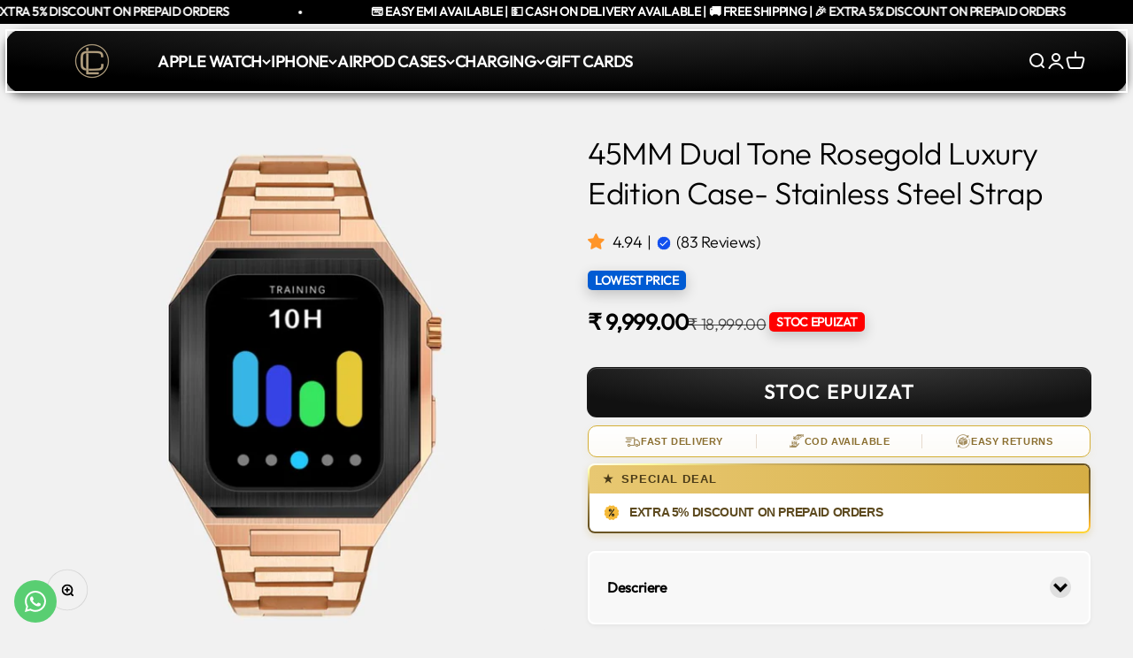

--- FILE ---
content_type: text/css
request_url: https://lavishconcept.com/cdn/shop/t/75/assets/custom.css?v=78531753292697888431746178620
body_size: -460
content:
.shopify-product-form .buy-buttons button{font-size:22px;text-transform:uppercase}product-list product-card{border:1px solid var(--product_card_border_color);overflow:hidden;border-radius:var(--product_card_radius)!important}product-list product-card .jm-badge{font-size:var(--product_card_title_review_desktop)}.product-list{padding-bottom:25px}.text-with-icon span{font-size:var(--fontsize_desktop)}.product-info__buy-buttons{margin-bottom:0}.product-info__buy-buttons+div{margin-top:10px}@media screen and (max-width: 480px){.text-with-icon span{font-size:var(--fontsize_mobile)}product-card .product-card__title{font-size:var(--product_card_title_fs_mobile);line-height:var(--product_card_title_lh_mobile)}.product-card .ratingValue{margin-right:0!important;margin-left:0!important}.jm-badge .count{align-items:center}.jm-badge .count:before{margin:0 4px!important;width:14px!important;height:14px!important}product-list product-card .jdgm-star.jdgm--on:before,product-list product-card .jm-badge{font-size:var(--product_card_title_review_mobile)}}
/*# sourceMappingURL=/cdn/shop/t/75/assets/custom.css.map?v=78531753292697888431746178620 */


--- FILE ---
content_type: image/svg+xml
request_url: https://cdn.shopify.com/s/files/1/0605/4500/7783/files/Untitled_design_1_519de8fe-396c-4291-b089-2bbe76958030.svg?v=1722237100
body_size: 310
content:
<svg xmlns="http://www.w3.org/2000/svg" xmlns:xlink="http://www.w3.org/1999/xlink" width="40" zoomAndPan="magnify" viewBox="0 0 30 30.000001" height="40" preserveAspectRatio="xMidYMid meet" version="1.0"><defs><clipPath id="ababa94b84"><path d="M 0.96875 0.488281 L 29 0.488281 L 29 28.792969 L 0.96875 28.792969 Z M 0.96875 0.488281 " clip-rule="nonzero"/></clipPath></defs><g clip-path="url(#ababa94b84)"><path fill="#f4b324" d="M 27.570312 14.429688 L 28.796875 11.238281 C 28.929688 10.886719 28.824219 10.484375 28.53125 10.246094 L 25.878906 8.097656 L 25.339844 4.722656 C 25.28125 4.347656 24.988281 4.058594 24.617188 3.996094 L 21.242188 3.460938 L 19.09375 0.808594 C 18.855469 0.511719 18.449219 0.40625 18.105469 0.542969 L 14.910156 1.765625 L 11.722656 0.542969 C 11.367188 0.40625 10.972656 0.515625 10.734375 0.808594 L 8.582031 3.464844 L 5.207031 4 C 4.835938 4.058594 4.542969 4.351562 4.484375 4.722656 L 3.945312 8.097656 L 1.292969 10.25 C 1 10.484375 0.894531 10.886719 1.027344 11.238281 L 2.25 14.429688 L 1.027344 17.617188 C 0.890625 17.96875 1 18.371094 1.292969 18.605469 L 3.945312 20.753906 L 4.484375 24.132812 C 4.542969 24.503906 4.832031 24.796875 5.207031 24.855469 L 8.582031 25.394531 L 10.734375 28.046875 C 10.972656 28.339844 11.371094 28.445312 11.722656 28.308594 L 14.910156 27.089844 L 18.101562 28.3125 C 18.203125 28.351562 18.308594 28.371094 18.414062 28.371094 C 18.671875 28.371094 18.921875 28.257812 19.09375 28.046875 L 21.242188 25.394531 L 24.617188 24.855469 C 24.988281 24.796875 25.28125 24.503906 25.339844 24.132812 L 25.878906 20.753906 L 28.53125 18.605469 C 28.824219 18.367188 28.929688 17.96875 28.796875 17.617188 Z M 27.570312 14.429688 " fill-opacity="1" fill-rule="nonzero"/></g><path fill="#000000" d="M 12.296875 12.683594 C 10.855469 12.683594 9.683594 11.511719 9.683594 10.070312 C 9.683594 8.628906 10.855469 7.457031 12.296875 7.457031 C 13.738281 7.457031 14.910156 8.628906 14.910156 10.070312 C 14.910156 11.511719 13.738281 12.683594 12.296875 12.683594 Z M 12.296875 9.199219 C 11.816406 9.199219 11.425781 9.589844 11.425781 10.070312 C 11.425781 10.550781 11.816406 10.941406 12.296875 10.941406 C 12.777344 10.941406 13.167969 10.550781 13.167969 10.070312 C 13.167969 9.589844 12.777344 9.199219 12.296875 9.199219 Z M 12.296875 9.199219 " fill-opacity="1" fill-rule="nonzero"/><path fill="#000000" d="M 17.527344 21.398438 C 16.085938 21.398438 14.910156 20.226562 14.910156 18.785156 C 14.910156 17.34375 16.085938 16.171875 17.527344 16.171875 C 18.96875 16.171875 20.140625 17.34375 20.140625 18.785156 C 20.140625 20.226562 18.96875 21.398438 17.527344 21.398438 Z M 17.527344 17.914062 C 17.046875 17.914062 16.65625 18.304688 16.65625 18.785156 C 16.65625 19.265625 17.046875 19.65625 17.527344 19.65625 C 18.003906 19.65625 18.398438 19.265625 18.398438 18.785156 C 18.398438 18.304688 18.003906 17.914062 17.527344 17.914062 Z M 17.527344 17.914062 " fill-opacity="1" fill-rule="nonzero"/><path fill="#000000" d="M 10.554688 21.398438 C 10.378906 21.398438 10.203125 21.347656 10.050781 21.238281 C 9.65625 20.957031 9.566406 20.414062 9.847656 20.019531 L 18.5625 7.820312 C 18.839844 7.429688 19.386719 7.339844 19.777344 7.621094 C 20.167969 7.898438 20.257812 8.445312 19.980469 8.832031 L 11.265625 21.03125 C 11.09375 21.269531 10.828125 21.398438 10.554688 21.398438 Z M 10.554688 21.398438 " fill-opacity="1" fill-rule="nonzero"/></svg>

--- FILE ---
content_type: image/svg+xml
request_url: https://lavishconcept.com/cdn/shop/files/49MM.svg?v=1766131334&width=40
body_size: -17
content:
<svg version="1.0" preserveAspectRatio="xMidYMid meet" height="40" viewBox="0 0 30 30.000001" zoomAndPan="magnify" width="40" xmlns:xlink="http://www.w3.org/1999/xlink" xmlns="http://www.w3.org/2000/svg"><defs><clipPath id="38505fb513"><path clip-rule="nonzero" d="M 2.007812 1.523438 L 28 1.523438 L 28 27.652344 L 2.007812 27.652344 Z M 2.007812 1.523438"></path></clipPath></defs><g clip-path="url(#38505fb513)"><path fill-rule="nonzero" fill-opacity="1" d="M 15 1.523438 C 18.585938 1.523438 21.832031 2.976562 24.183594 5.328125 C 26.535156 7.679688 27.988281 10.925781 27.988281 14.515625 C 27.988281 18.101562 26.535156 21.351562 24.183594 23.699219 C 21.832031 26.050781 18.585938 27.503906 15 27.503906 C 11.410156 27.503906 8.164062 26.050781 5.8125 23.699219 C 3.460938 21.351562 2.007812 18.101562 2.007812 14.515625 C 2.007812 10.925781 3.460938 7.679688 5.8125 5.328125 C 8.164062 2.976562 11.410156 1.523438 15 1.523438 Z M 23.449219 6.0625 C 21.285156 3.902344 18.300781 2.5625 15 2.5625 C 11.699219 2.5625 8.710938 3.902344 6.546875 6.0625 C 4.386719 8.226562 3.046875 11.214844 3.046875 14.515625 C 3.046875 17.816406 4.386719 20.804688 6.546875 22.964844 C 8.710938 25.128906 11.699219 26.464844 15 26.464844 C 18.300781 26.464844 21.285156 25.128906 23.449219 22.964844 C 25.613281 20.804688 26.949219 17.816406 26.949219 14.515625 C 26.949219 11.214844 25.613281 8.226562 23.449219 6.0625" fill="#333333"></path></g><path fill-rule="evenodd" fill-opacity="1" d="M 10.804688 10.320312 C 11.398438 10.320312 11.878906 10.800781 11.878906 11.398438 C 11.878906 11.992188 11.398438 12.472656 10.804688 12.472656 C 10.210938 12.472656 9.726562 11.992188 9.726562 11.398438 C 9.726562 10.800781 10.210938 10.320312 10.804688 10.320312" fill="#333333"></path><path fill-rule="evenodd" fill-opacity="1" d="M 19.195312 10.320312 C 19.789062 10.320312 20.269531 10.800781 20.269531 11.398438 C 20.269531 11.992188 19.789062 12.472656 19.195312 12.472656 C 18.597656 12.472656 18.117188 11.992188 18.117188 11.398438 C 18.117188 10.800781 18.597656 10.320312 19.195312 10.320312" fill="#333333"></path><path fill-rule="nonzero" fill-opacity="1" d="M 21.28125 17.363281 C 21.398438 17.101562 21.277344 16.796875 21.019531 16.683594 C 20.757812 16.566406 20.453125 16.683594 20.335938 16.945312 C 19.78125 18.199219 18.792969 19.082031 17.632812 19.597656 C 16.816406 19.960938 15.910156 20.140625 15 20.140625 C 14.085938 20.140625 13.179688 19.960938 12.363281 19.597656 C 11.203125 19.082031 10.21875 18.199219 9.660156 16.945312 C 9.546875 16.683594 9.242188 16.566406 8.980469 16.683594 C 8.71875 16.796875 8.601562 17.101562 8.714844 17.363281 C 9.386719 18.871094 10.5625 19.929688 11.945312 20.542969 C 12.902344 20.96875 13.953125 21.183594 15 21.183594 C 16.042969 21.183594 17.09375 20.96875 18.050781 20.542969 C 19.4375 19.929688 20.613281 18.867188 21.28125 17.363281" fill="#333333"></path><path fill-rule="evenodd" fill-opacity="1" d="M 21.019531 16.683594 C 21.277344 16.796875 21.398438 17.101562 21.28125 17.363281 C 20.613281 18.867188 19.4375 19.929688 18.050781 20.542969 C 17.09375 20.96875 16.042969 21.183594 15 21.183594 C 13.953125 21.183594 12.902344 20.96875 11.945312 20.542969 C 10.5625 19.929688 9.386719 18.871094 8.714844 17.363281 C 8.601562 17.101562 8.71875 16.796875 8.980469 16.683594 C 9.242188 16.566406 9.546875 16.683594 9.660156 16.945312 C 10.21875 18.199219 11.203125 19.082031 12.363281 19.597656 C 13.179688 19.960938 14.085938 20.140625 15 20.140625 C 15.910156 20.140625 16.816406 19.960938 17.632812 19.597656 C 18.792969 19.082031 19.78125 18.199219 20.335938 16.945312 C 20.453125 16.683594 20.757812 16.566406 21.019531 16.683594 Z M 19.195312 10.320312 C 19.789062 10.320312 20.269531 10.800781 20.269531 11.398438 C 20.269531 11.992188 19.789062 12.472656 19.195312 12.472656 C 18.597656 12.472656 18.117188 11.992188 18.117188 11.398438 C 18.117188 10.800781 18.597656 10.320312 19.195312 10.320312 Z M 23.449219 6.0625 C 21.285156 3.902344 18.300781 2.5625 15 2.5625 C 11.699219 2.5625 8.710938 3.902344 6.546875 6.0625 C 4.386719 8.226562 3.046875 11.214844 3.046875 14.515625 C 3.046875 17.816406 4.386719 20.804688 6.546875 22.964844 C 8.710938 25.128906 11.699219 26.464844 15 26.464844 C 18.300781 26.464844 21.285156 25.128906 23.449219 22.964844 C 25.613281 20.804688 26.949219 17.816406 26.949219 14.515625 C 26.949219 11.214844 25.613281 8.226562 23.449219 6.0625 Z M 10.804688 10.320312 C 11.398438 10.320312 11.878906 10.800781 11.878906 11.398438 C 11.878906 11.992188 11.398438 12.472656 10.804688 12.472656 C 10.210938 12.472656 9.726562 11.992188 9.726562 11.398438 C 9.726562 10.800781 10.210938 10.320312 10.804688 10.320312" fill="#ffffff"></path></svg>

--- FILE ---
content_type: image/svg+xml
request_url: https://lavishconcept.com/cdn/shop/files/49MM_2.svg?v=1766131492&width=40
body_size: 671
content:
<svg version="1.0" preserveAspectRatio="xMidYMid meet" height="40" viewBox="0 0 30 30.000001" zoomAndPan="magnify" width="40" xmlns:xlink="http://www.w3.org/1999/xlink" xmlns="http://www.w3.org/2000/svg"><defs><clipPath id="0faf71159c"><path clip-rule="nonzero" d="M 8 9 L 28.039062 9 L 28.039062 25 L 8 25 Z M 8 9"></path></clipPath><clipPath id="11096abdda"><path clip-rule="nonzero" d="M 1.910156 1.210938 L 23 1.210938 L 23 16 L 1.910156 16 Z M 1.910156 1.210938"></path></clipPath><clipPath id="72ad1127a9"><path clip-rule="nonzero" d="M 1.910156 16 L 12 16 L 12 28.0625 L 1.910156 28.0625 Z M 1.910156 16"></path></clipPath></defs><g clip-path="url(#0faf71159c)"><path fill-rule="nonzero" fill-opacity="1" d="M 27.074219 10.992188 L 10.53125 9.113281 C 9.933594 9.042969 9.402344 9.480469 9.328125 10.078125 L 8.765625 15.054688 L 8.832031 15.035156 C 9.632812 14.753906 10.515625 15.0625 10.976562 15.796875 C 11.058594 15.941406 11.203125 16.039062 11.351562 16.074219 C 11.613281 16.136719 11.851562 16.257812 12.046875 16.40625 L 15.265625 16.777344 C 15.535156 16.808594 15.734375 17.058594 15.699219 17.328125 L 15.675781 17.503906 C 15.644531 17.773438 15.398438 17.980469 15.132812 17.941406 L 12.75 17.667969 C 12.753906 17.738281 12.761719 17.804688 12.761719 17.875 L 12.761719 18.914062 L 17.058594 19.40625 C 17.335938 19.4375 17.527344 19.6875 17.492188 19.957031 L 17.476562 20.140625 C 17.4375 20.410156 17.199219 20.613281 16.929688 20.578125 L 12.761719 20.101562 L 12.761719 22.835938 L 25.589844 24.308594 C 26.1875 24.375 26.714844 23.9375 26.792969 23.339844 L 28.03125 12.207031 C 28.097656 11.605469 27.664062 11.0625 27.074219 10.992188 Z M 24.886719 19.6875 C 24.8125 20.351562 24.214844 20.828125 23.558594 20.757812 C 23.226562 20.71875 22.953125 20.554688 22.757812 20.320312 C 22.519531 20.507812 22.210938 20.605469 21.875 20.570312 C 21.21875 20.492188 20.75 19.898438 20.816406 19.226562 C 20.890625 18.5625 21.480469 18.078125 22.144531 18.152344 C 22.472656 18.191406 22.75 18.355469 22.945312 18.589844 C 23.183594 18.402344 23.488281 18.304688 23.816406 18.339844 C 24.484375 18.417969 24.960938 19.015625 24.886719 19.6875 Z M 26.542969 15.765625 C 26.53125 15.917969 26.394531 16.023438 26.246094 16.007812 L 10.238281 14.1875 C 10.089844 14.171875 9.984375 14.027344 10 13.886719 L 10.140625 12.617188 C 10.15625 12.464844 10.289062 12.359375 10.441406 12.375 L 26.449219 14.195312 C 26.597656 14.210938 26.703125 14.347656 26.6875 14.496094 Z M 26.542969 15.765625" fill="#000000"></path></g><g clip-path="url(#11096abdda)"><path fill-rule="nonzero" fill-opacity="1" d="M 22.644531 9.179688 L 20.988281 8.992188 L 19.664062 6.855469 C 19.539062 6.640625 19.269531 6.582031 19.066406 6.71875 L 16.320312 8.460938 L 12.261719 8 L 17.722656 4.542969 C 17.925781 4.414062 17.992188 4.140625 17.855469 3.9375 L 17.273438 3 C 17.148438 2.789062 16.878906 2.730469 16.675781 2.867188 L 3.671875 11.082031 C 3.464844 11.210938 3.402344 11.484375 3.539062 11.6875 L 4.121094 12.632812 C 4.246094 12.84375 4.515625 12.902344 4.71875 12.765625 L 7.96875 10.714844 L 7.601562 13.976562 L 6.0625 14.949219 C 5.890625 15.054688 5.824219 15.261719 5.875 15.441406 C 5.6875 15.410156 5.511719 15.359375 5.332031 15.296875 L 4.582031 15.035156 C 4.398438 14.964844 4.195312 14.933594 4 14.925781 L 2.082031 11.824219 C 1.769531 11.308594 1.917969 10.628906 2.425781 10.3125 L 16.535156 1.378906 C 17.042969 1.0625 17.714844 1.210938 18.035156 1.726562 Z M 22.644531 9.179688" fill="#000000"></path></g><g clip-path="url(#72ad1127a9)"><path fill-rule="nonzero" fill-opacity="1" d="M 11.066406 17.34375 C 10.574219 17.230469 10.15625 16.921875 9.894531 16.5 C 9.761719 16.28125 9.492188 16.179688 9.253906 16.265625 L 8.550781 16.507812 C 7.332031 16.929688 6.070312 16.929688 4.914062 16.527344 L 4.15625 16.265625 C 3.910156 16.179688 3.648438 16.28125 3.507812 16.5 C 3.246094 16.921875 2.828125 17.230469 2.335938 17.34375 C 2.089844 17.40625 1.910156 17.625 1.910156 17.878906 L 1.910156 22.773438 C 1.910156 24 2.484375 25.160156 3.457031 25.894531 L 6.039062 27.84375 C 6.429688 28.136719 6.964844 28.136719 7.355469 27.84375 L 9.941406 25.894531 C 10.910156 25.160156 11.484375 24.007812 11.484375 22.773438 L 11.484375 17.878906 C 11.5 17.625 11.320312 17.40625 11.066406 17.34375 Z M 8.917969 21.621094 L 6.757812 23.808594 C 6.609375 23.960938 6.414062 24.042969 6.195312 24.042969 C 5.988281 24.042969 5.785156 23.960938 5.636719 23.808594 L 4.492188 22.652344 C 4.34375 22.503906 4.261719 22.300781 4.261719 22.085938 C 4.261719 21.875 4.34375 21.671875 4.492188 21.519531 C 4.652344 21.363281 4.851562 21.289062 5.054688 21.289062 C 5.257812 21.289062 5.457031 21.363281 5.613281 21.519531 L 6.195312 22.109375 L 7.804688 20.488281 C 8.109375 20.175781 8.609375 20.175781 8.917969 20.488281 C 9.222656 20.804688 9.222656 21.308594 8.917969 21.621094 Z M 8.917969 21.621094" fill="#000000"></path></g></svg>

--- FILE ---
content_type: image/svg+xml
request_url: https://cdn.shopify.com/s/files/1/0605/4500/7783/files/bluetick.svg
body_size: 267
content:
<svg version="1.0" preserveAspectRatio="xMidYMid meet" height="1000" viewBox="0 0 750 749.999995" zoomAndPan="magnify" width="1000" xmlns:xlink="http://www.w3.org/1999/xlink" xmlns="http://www.w3.org/2000/svg"><defs><clipPath id="a0c6ea527a"><path clip-rule="nonzero" d="M 17.210938 17.210938 L 732.710938 17.210938 L 732.710938 732.710938 L 17.210938 732.710938 Z M 17.210938 17.210938"></path></clipPath></defs><g clip-path="url(#a0c6ea527a)"><path fill-rule="evenodd" fill-opacity="1" d="M 374.875 45.484375 L 432.003906 17.300781 L 476.652344 61.613281 L 539.710938 52.445312 L 568.480469 108.398438 L 631.269531 119.171875 L 641.347656 181.265625 L 697.746094 210.910156 L 688.132812 273.09375 L 732.605469 318.707031 L 704.261719 374.875 L 732.445312 432.003906 L 688.132812 476.652344 L 697.300781 539.710938 L 641.347656 568.480469 L 630.578125 631.273438 L 568.480469 641.347656 L 538.839844 697.746094 L 476.652344 688.132812 L 431.042969 732.605469 L 374.875 704.261719 L 317.742188 732.445312 L 273.09375 688.132812 L 210.035156 697.300781 L 181.265625 641.347656 L 118.476562 630.578125 L 108.398438 568.480469 L 52 538.839844 L 61.613281 476.652344 L 17.140625 431.042969 L 45.484375 374.875 L 17.300781 317.742188 L 61.613281 273.09375 L 52.445312 210.035156 L 108.398438 181.265625 L 119.171875 118.476562 L 181.265625 108.398438 L 210.910156 52 L 273.09375 61.613281 L 318.707031 17.140625 Z M 374.875 45.484375" fill="#114fee"></path></g><path fill-rule="evenodd" fill-opacity="1" d="M 556.320312 222.355469 L 579.875 245.910156 C 583.257812 249.292969 583.257812 254.8125 579.875 258.191406 L 310.640625 527.410156 L 310.320312 527.730469 L 310.160156 527.871094 L 310 528.015625 L 309.820312 528.15625 L 309.644531 528.28125 L 309.464844 528.40625 L 309.289062 528.53125 L 309.109375 528.65625 L 308.929688 528.761719 L 308.753906 528.867188 L 308.558594 528.976562 L 308.363281 529.066406 L 308.164062 529.152344 L 307.773438 529.332031 L 307.382812 529.472656 L 307.1875 529.546875 L 306.992188 529.617188 L 306.796875 529.671875 L 306.597656 529.722656 L 306.386719 529.777344 L 306.191406 529.8125 L 305.992188 529.847656 L 305.78125 529.882812 L 305.566406 529.902344 L 305.351562 529.917969 L 305.140625 529.9375 L 304.925781 529.953125 L 304.070312 529.953125 L 303.859375 529.9375 L 303.644531 529.917969 L 303.429688 529.902344 L 303.21875 529.867188 L 303.003906 529.832031 L 302.789062 529.792969 L 302.59375 529.757812 L 302.378906 529.707031 L 301.988281 529.597656 L 301.792969 529.546875 L 301.597656 529.472656 L 301.207031 529.332031 L 301.007812 529.242188 L 300.8125 529.152344 L 300.617188 529.066406 L 300.421875 528.976562 L 300.226562 528.867188 C 300.101562 528.796875 299.976562 528.726562 299.851562 528.65625 C 299.300781 528.316406 298.785156 527.90625 298.304688 527.425781 L 274.769531 503.875 L 169.855469 398.960938 C 166.472656 395.578125 166.472656 390.058594 169.855469 386.675781 L 193.390625 363.125 C 196.773438 359.742188 202.292969 359.742188 205.675781 363.125 L 304.464844 461.914062 L 544 222.375 C 547.417969 218.972656 552.9375 218.972656 556.320312 222.355469" fill="#ffffff"></path></svg>

--- FILE ---
content_type: image/svg+xml
request_url: https://lavishconcept.com/cdn/shop/files/49MM_3.svg?v=1766131544&width=40
body_size: 2823
content:
<svg version="1.0" preserveAspectRatio="xMidYMid meet" height="40" viewBox="0 0 30 30.000001" zoomAndPan="magnify" width="40" xmlns:xlink="http://www.w3.org/1999/xlink" xmlns="http://www.w3.org/2000/svg"><defs><clipPath id="3ffc909d26"><path clip-rule="nonzero" d="M 2.296875 1.816406 L 27.703125 1.816406 L 27.703125 27.21875 L 2.296875 27.21875 Z M 2.296875 1.816406"></path></clipPath></defs><g clip-path="url(#3ffc909d26)"><path fill-rule="nonzero" fill-opacity="1" d="M 27.5625 18.53125 C 27.46875 18.355469 27.316406 18.21875 27.117188 18.128906 C 26.867188 18.015625 26.542969 17.980469 26.175781 18.050781 C 25.84375 17.890625 25.542969 17.769531 25.277344 17.683594 C 25.480469 17.121094 25.644531 16.535156 25.761719 15.933594 C 25.902344 15.195312 25.980469 14.4375 25.980469 13.664062 C 25.980469 13.101562 25.9375 12.542969 25.863281 11.992188 C 25.792969 11.496094 25.6875 11.003906 25.558594 10.527344 C 26.542969 8.757812 27.675781 6.597656 27.675781 5.539062 C 27.675781 4.515625 27.269531 3.585938 26.605469 2.914062 C 25.945312 2.238281 25.03125 1.820312 24.019531 1.820312 C 23.011719 1.820312 22.097656 2.238281 21.433594 2.914062 C 21.167969 3.1875 20.941406 3.503906 20.765625 3.851562 C 19.875 3.246094 18.894531 2.761719 17.851562 2.414062 C 16.683594 2.03125 15.433594 1.820312 14.140625 1.820312 C 10.871094 1.820312 7.910156 3.144531 5.765625 5.289062 C 5.222656 5.832031 4.734375 6.425781 4.304688 7.066406 C 4.300781 7.070312 4.296875 7.078125 4.296875 7.082031 C 3.035156 8.964844 2.296875 11.226562 2.296875 13.660156 C 2.296875 13.660156 2.296875 13.660156 2.296875 13.664062 C 2.296875 14.761719 2.449219 15.828125 2.734375 16.84375 C 2.960938 17.65625 3.273438 18.4375 3.65625 19.167969 L 2.707031 19.167969 C 2.480469 19.167969 2.296875 19.351562 2.296875 19.578125 L 2.296875 26.789062 C 2.296875 27.015625 2.480469 27.199219 2.707031 27.199219 L 9.984375 27.199219 C 10.210938 27.199219 10.394531 27.015625 10.394531 26.789062 L 10.394531 24.894531 C 10.894531 25.0625 11.414062 25.199219 11.945312 25.296875 C 12.660156 25.433594 13.394531 25.503906 14.140625 25.503906 C 14.792969 25.503906 15.441406 25.449219 16.074219 25.34375 C 16.429688 25.285156 16.777344 25.210938 17.121094 25.121094 L 16.394531 26.609375 C 16.292969 26.8125 16.378906 27.054688 16.578125 27.15625 C 16.679688 27.203125 16.792969 27.207031 16.894531 27.175781 L 18.953125 26.457031 C 19.027344 26.433594 19.089844 26.386719 19.136719 26.332031 L 22.738281 22.480469 C 22.777344 22.441406 22.800781 22.398438 22.820312 22.351562 C 22.871094 22.332031 22.925781 22.308594 22.976562 22.289062 C 24.96875 21.488281 26.320312 20.769531 27.03125 20.132812 C 27.410156 19.792969 27.609375 19.449219 27.660156 19.144531 C 27.699219 18.917969 27.664062 18.710938 27.566406 18.535156 Z M 13.695312 21.390625 L 12.484375 21.769531 C 12.472656 21.726562 12.460938 21.6875 12.453125 21.644531 C 12.355469 21.265625 12.265625 20.859375 12.183594 20.433594 L 13.816406 20.433594 C 13.859375 20.535156 13.949219 20.621094 14.0625 20.660156 L 16.621094 21.507812 L 15.25 22.230469 L 14.054688 21.453125 C 13.953125 21.378906 13.820312 21.351562 13.695312 21.390625 Z M 5.25 19.988281 L 7.453125 19.988281 L 7.453125 22.082031 L 6.613281 21.402344 C 6.464844 21.28125 6.246094 21.273438 6.09375 21.398438 L 5.25 22.082031 Z M 7.863281 19.167969 C 7.863281 19.167969 7.863281 19.167969 7.859375 19.167969 C 7.859375 19.167969 7.859375 19.167969 7.855469 19.167969 L 7.773438 19.167969 C 7.464844 18.386719 7.226562 17.558594 7.058594 16.683594 C 6.902344 15.855469 6.8125 14.984375 6.789062 14.070312 L 10.785156 14.070312 C 10.804688 16.089844 10.957031 17.980469 11.210938 19.613281 L 10.390625 19.613281 L 10.390625 19.578125 C 10.390625 19.351562 10.207031 19.167969 9.984375 19.167969 Z M 3.125 13.253906 C 3.199219 11.214844 3.824219 9.320312 4.859375 7.710938 L 7.070312 7.710938 C 6.414062 9.347656 6.019531 11.238281 5.972656 13.253906 Z M 7.953125 7.710938 L 11.210938 7.710938 C 10.957031 9.34375 10.804688 11.234375 10.789062 13.253906 L 6.792969 13.253906 C 6.839844 11.214844 7.261719 9.320312 7.953125 7.710938 Z M 24.964844 11.578125 C 24.996094 11.753906 25.027344 11.929688 25.054688 12.105469 C 25.105469 12.480469 25.140625 12.863281 25.15625 13.253906 L 22.304688 13.253906 C 22.269531 11.742188 22.039062 10.300781 21.648438 8.980469 C 22.085938 9.824219 22.566406 10.675781 22.972656 11.394531 C 23.25 11.882812 23.492188 12.3125 23.660156 12.632812 C 23.699219 12.703125 23.757812 12.765625 23.832031 12.804688 C 24.03125 12.910156 24.277344 12.832031 24.382812 12.632812 C 24.53125 12.351562 24.730469 11.992188 24.964844 11.578125 Z M 20.570312 18.992188 L 17.167969 18.917969 C 17.265625 18.191406 17.34375 17.433594 17.394531 16.640625 C 17.453125 15.816406 17.484375 14.960938 17.492188 14.070312 L 21.488281 14.070312 C 21.464844 14.921875 21.378906 15.753906 21.230469 16.546875 C 21.074219 17.410156 20.847656 18.234375 20.570312 18.992188 Z M 14.597656 19.613281 L 12.039062 19.613281 C 11.78125 17.996094 11.625 16.105469 11.605469 14.070312 L 16.671875 14.070312 C 16.664062 14.953125 16.632812 15.792969 16.578125 16.585938 C 16.523438 17.394531 16.445312 18.164062 16.34375 18.898438 L 16.171875 18.894531 C 16.101562 18.890625 16.03125 18.902344 15.964844 18.933594 Z M 14.136719 2.640625 C 14.136719 2.640625 14.140625 2.640625 14.140625 2.640625 C 14.742188 2.640625 15.34375 3.800781 15.828125 5.679688 C 15.921875 6.058594 16.015625 6.460938 16.097656 6.890625 L 12.179688 6.890625 C 12.261719 6.460938 12.355469 6.058594 12.449219 5.679688 C 12.933594 3.800781 13.535156 2.640625 14.136719 2.640625 Z M 16.242188 7.710938 C 16.5 9.328125 16.65625 11.21875 16.671875 13.253906 L 11.605469 13.253906 C 11.625 11.21875 11.78125 9.328125 12.039062 7.710938 Z M 17.492188 13.253906 C 17.472656 11.234375 17.320312 9.34375 17.066406 7.710938 L 20.324219 7.710938 C 21.019531 9.320312 21.4375 11.214844 21.488281 13.253906 Z M 16.925781 6.890625 C 16.832031 6.390625 16.730469 5.917969 16.617188 5.476562 C 16.332031 4.378906 15.980469 3.480469 15.574219 2.851562 C 17.003906 3.277344 18.289062 4.332031 19.289062 5.808594 C 19.523438 6.148438 19.738281 6.511719 19.9375 6.890625 Z M 12.703125 2.851562 C 12.296875 3.480469 11.945312 4.375 11.664062 5.476562 C 11.550781 5.914062 11.445312 6.390625 11.351562 6.890625 L 8.34375 6.890625 C 8.542969 6.507812 8.757812 6.148438 8.988281 5.804688 C 9.992188 4.332031 11.273438 3.277344 12.703125 2.851562 Z M 11.664062 21.847656 C 11.675781 21.90625 11.691406 21.960938 11.707031 22.019531 C 11.65625 22.050781 11.609375 22.089844 11.570312 22.144531 C 11.445312 22.328125 11.492188 22.585938 11.679688 22.710938 L 11.984375 22.921875 C 12.199219 23.535156 12.4375 24.058594 12.699219 24.464844 C 12.523438 24.410156 12.34375 24.347656 12.171875 24.273438 C 11.542969 24.007812 10.945312 23.613281 10.394531 23.117188 L 10.394531 20.433594 L 11.351562 20.433594 C 11.445312 20.933594 11.550781 21.40625 11.664062 21.847656 Z M 14.140625 24.683594 C 13.816406 24.683594 13.492188 24.347656 13.1875 23.746094 L 14.539062 24.675781 C 14.40625 24.683594 14.273438 24.683594 14.140625 24.683594 Z M 17.621094 20.976562 L 15.261719 20.195312 L 16.238281 19.710938 L 19.863281 19.792969 Z M 21.449219 18.957031 C 21.691406 18.246094 21.890625 17.488281 22.035156 16.695312 C 22.1875 15.847656 22.28125 14.964844 22.304688 14.070312 L 25.152344 14.070312 C 25.132812 14.65625 25.066406 15.226562 24.957031 15.78125 C 24.84375 16.378906 24.675781 16.964844 24.464844 17.527344 C 24.3125 17.523438 24.175781 17.542969 24.058594 17.585938 C 24.039062 17.589844 24.019531 17.597656 24 17.609375 Z M 22.015625 3.484375 C 22.53125 2.960938 23.238281 2.640625 24.019531 2.640625 C 24.804688 2.640625 25.511719 2.960938 26.027344 3.484375 C 26.539062 4.007812 26.859375 4.734375 26.859375 5.539062 C 26.859375 6.441406 25.726562 8.554688 24.769531 10.265625 C 24.765625 10.273438 24.761719 10.28125 24.757812 10.289062 C 24.621094 10.535156 24.484375 10.773438 24.359375 11 L 24.023438 11.597656 L 23.679688 10.992188 C 23.039062 9.859375 22.207031 8.386719 21.683594 7.195312 C 21.675781 7.15625 21.65625 7.117188 21.636719 7.082031 C 21.363281 6.445312 21.183594 5.898438 21.183594 5.539062 C 21.183594 4.734375 21.503906 4.007812 22.015625 3.484375 Z M 20.449219 6.128906 C 20.296875 5.859375 20.132812 5.597656 19.964844 5.351562 C 19.464844 4.613281 18.894531 3.96875 18.277344 3.441406 C 19.058594 3.757812 19.796875 4.160156 20.476562 4.640625 C 20.40625 4.929688 20.367188 5.230469 20.367188 5.539062 C 20.367188 5.710938 20.394531 5.910156 20.449219 6.128906 Z M 6.34375 5.867188 C 7.378906 4.832031 8.621094 4.003906 10 3.441406 C 9.382812 3.96875 8.816406 4.613281 8.3125 5.351562 C 7.992188 5.824219 7.695312 6.339844 7.429688 6.890625 L 5.441406 6.890625 C 5.722656 6.53125 6.023438 6.191406 6.34375 5.867188 Z M 3.519531 16.628906 C 3.292969 15.8125 3.15625 14.957031 3.125 14.070312 L 5.972656 14.070312 C 5.996094 15.03125 6.089844 15.953125 6.257812 16.832031 C 6.414062 17.648438 6.628906 18.429688 6.898438 19.167969 L 4.84375 19.167969 C 4.84375 19.167969 4.839844 19.167969 4.839844 19.167969 C 4.839844 19.167969 4.839844 19.167969 4.835938 19.167969 L 4.589844 19.167969 C 4.132812 18.378906 3.769531 17.527344 3.519531 16.628906 Z M 9.574219 26.378906 L 3.117188 26.378906 L 3.117188 19.988281 L 4.429688 19.988281 L 4.429688 22.941406 C 4.429688 23.167969 4.613281 23.347656 4.839844 23.347656 C 4.949219 23.347656 5.046875 23.304688 5.121094 23.238281 L 6.351562 22.242188 L 7.605469 23.257812 C 7.777344 23.398438 8.035156 23.371094 8.175781 23.199219 C 8.238281 23.121094 8.269531 23.03125 8.269531 22.941406 L 8.269531 19.988281 L 9.574219 19.988281 Z M 18.59375 25.71875 L 17.558594 26.078125 L 18.65625 23.84375 C 19.554688 23.546875 20.390625 23.261719 21.152344 22.984375 Z M 26.855469 19.003906 C 26.832031 19.140625 26.71875 19.320312 26.484375 19.527344 C 25.847656 20.09375 24.578125 20.765625 22.671875 21.53125 C 20.773438 22.296875 18.261719 23.148438 15.132812 24.09375 L 12.835938 22.515625 L 13.753906 22.226562 L 15.003906 23.046875 C 15.132812 23.128906 15.292969 23.128906 15.417969 23.0625 L 24.34375 18.351562 C 24.414062 18.335938 24.515625 18.339844 24.644531 18.359375 C 24.65625 18.363281 24.667969 18.367188 24.679688 18.367188 C 24.726562 18.375 24.777344 18.390625 24.832031 18.402344 L 24.851562 18.40625 C 25.140625 18.484375 25.507812 18.632812 25.949219 18.847656 C 26.046875 18.894531 26.15625 18.898438 26.25 18.871094 C 26.480469 18.8125 26.664062 18.816406 26.78125 18.871094 C 26.8125 18.886719 26.839844 18.90625 26.847656 18.925781 C 26.859375 18.941406 26.859375 18.96875 26.855469 19.003906 Z M 24.019531 7.089844 C 24.484375 7.089844 24.902344 6.898438 25.207031 6.589844 C 25.507812 6.28125 25.695312 5.855469 25.695312 5.390625 C 25.695312 4.921875 25.507812 4.5 25.207031 4.191406 C 24.902344 3.882812 24.484375 3.691406 24.019531 3.691406 C 23.558594 3.691406 23.140625 3.882812 22.835938 4.191406 C 22.535156 4.5 22.347656 4.921875 22.347656 5.390625 C 22.347656 5.855469 22.535156 6.28125 22.835938 6.589844 C 23.140625 6.898438 23.558594 7.089844 24.019531 7.089844 Z M 23.417969 4.761719 C 23.570312 4.605469 23.785156 4.507812 24.019531 4.507812 C 24.257812 4.507812 24.472656 4.605469 24.625 4.761719 C 24.78125 4.921875 24.878906 5.144531 24.878906 5.390625 C 24.878906 5.636719 24.78125 5.859375 24.625 6.015625 C 24.472656 6.175781 24.257812 6.273438 24.019531 6.273438 C 23.785156 6.273438 23.570312 6.175781 23.417969 6.015625 C 23.261719 5.859375 23.164062 5.636719 23.164062 5.390625 C 23.164062 5.144531 23.261719 4.921875 23.417969 4.761719 Z M 6.761719 24.640625 C 6.761719 24.867188 6.578125 25.050781 6.351562 25.050781 L 3.828125 25.050781 C 3.601562 25.050781 3.421875 24.867188 3.421875 24.640625 C 3.421875 24.414062 3.601562 24.230469 3.828125 24.230469 L 6.351562 24.230469 C 6.578125 24.230469 6.761719 24.414062 6.761719 24.640625 Z M 6.761719 25.609375 C 6.761719 25.832031 6.578125 26.015625 6.351562 26.015625 L 3.828125 26.015625 C 3.601562 26.015625 3.421875 25.832031 3.421875 25.609375 C 3.421875 25.382812 3.601562 25.199219 3.828125 25.199219 L 6.351562 25.199219 C 6.578125 25.199219 6.761719 25.382812 6.761719 25.609375 Z M 6.761719 25.609375" fill="#000000"></path></g></svg>

--- FILE ---
content_type: image/svg+xml
request_url: https://cdn.shopify.com/s/files/1/0605/4500/7783/files/Free_Shipping_40_x_40_px_11.svg?v=1725175092
body_size: 1018
content:
<svg version="1.0" preserveAspectRatio="xMidYMid meet" height="40" viewBox="0 0 30 30.000001" zoomAndPan="magnify" width="40" xmlns:xlink="http://www.w3.org/1999/xlink" xmlns="http://www.w3.org/2000/svg"><defs><clipPath id="ce0ba5f90f"><path clip-rule="nonzero" d="M 1.253906 1.371094 L 28.832031 1.371094 L 28.832031 27.5 L 1.253906 27.5 Z M 1.253906 1.371094"></path></clipPath></defs><g clip-path="url(#ce0ba5f90f)"><path fill-rule="evenodd" fill-opacity="1" d="M 14.039062 21.640625 C 13.871094 21.808594 13.710938 21.941406 13.550781 22.046875 C 13.585938 21.90625 13.605469 21.761719 13.605469 21.609375 C 13.605469 20.75 12.941406 20.027344 12.0625 19.902344 L 12.0625 16.816406 L 15.25 16.816406 L 15.25 20.425781 Z M 28.832031 6.316406 C 28.832031 6.492188 28.6875 6.636719 28.507812 6.636719 L 27.453125 6.636719 C 27.273438 6.636719 27.125 6.492188 27.125 6.316406 L 27.125 1.695312 C 27.125 1.519531 27.273438 1.375 27.453125 1.375 L 28.507812 1.375 C 28.6875 1.375 28.832031 1.519531 28.832031 1.695312 Z M 25.402344 5.859375 C 25.246094 5.859375 25.097656 5.941406 25.015625 6.074219 C 24.273438 7.238281 23.679688 7.84375 21.78125 8.011719 L 21.78125 5.972656 C 22.011719 6.015625 22.261719 6.046875 22.527344 6.046875 C 23.21875 6.046875 24.011719 5.828125 24.839844 4.957031 C 25.015625 4.773438 25.007812 4.488281 24.820312 4.3125 C 24.636719 4.140625 24.347656 4.148438 24.171875 4.332031 C 23.214844 5.335938 22.441406 5.179688 21.625 5.019531 C 21.550781 5.003906 21.476562 4.988281 21.40625 4.976562 C 21.238281 4.945312 21.074219 5.007812 20.972656 5.125 C 20.003906 6.242188 18.410156 7.988281 17.890625 8.378906 C 17.609375 8.589844 17.359375 8.683594 17.074219 8.679688 C 16.410156 8.671875 16.410156 8.632812 16.410156 8.3125 C 16.410156 8.308594 16.414062 8.15625 16.746094 7.730469 C 16.984375 7.421875 17.308594 7.078125 17.621094 6.746094 C 17.992188 6.351562 18.34375 5.976562 18.542969 5.667969 C 18.636719 5.53125 18.640625 5.351562 18.5625 5.203125 C 18.480469 5.058594 18.328125 4.96875 18.15625 4.96875 L 13.535156 4.96875 L 15.417969 2.96875 C 15.949219 2.410156 16.625 2.125 17.433594 2.125 L 26.207031 2.125 L 26.207031 5.859375 Z M 19.367188 12.132812 C 19.546875 11.429688 20.128906 10.882812 20.859375 10.753906 L 20.859375 12.132812 Z M 8.539062 10.777344 C 9.210938 10.945312 9.738281 11.46875 9.90625 12.132812 L 8.539062 12.132812 Z M 9.90625 5.878906 C 9.738281 6.542969 9.210938 7.0625 8.539062 7.230469 L 8.539062 5.878906 Z M 15.90625 7.324219 C 16.160156 6.972656 16.515625 6.582031 16.949219 6.125 C 17.027344 6.039062 17.105469 5.957031 17.179688 5.878906 L 10.84375 5.878906 C 10.648438 7.042969 9.71875 7.96875 8.539062 8.160156 L 8.539062 9.851562 C 9.71875 10.042969 10.648438 10.964844 10.84375 12.132812 L 18.429688 12.132812 C 18.628906 10.925781 19.621094 9.976562 20.859375 9.832031 L 20.859375 6.632812 C 20.03125 7.558594 18.933594 8.738281 18.445312 9.105469 C 18.003906 9.4375 17.554688 9.59375 17.066406 9.589844 C 16.957031 9.589844 16.832031 9.585938 16.703125 9.578125 C 16.449219 10.4375 15.644531 11.070312 14.699219 11.070312 C 13.550781 11.070312 12.617188 10.144531 12.617188 9.003906 C 12.617188 7.867188 13.550781 6.941406 14.699219 6.941406 C 15.136719 6.941406 15.558594 7.078125 15.90625 7.324219 Z M 15.835938 9.261719 C 15.632812 9.074219 15.492188 8.777344 15.492188 8.3125 C 15.492188 8.265625 15.496094 8.21875 15.503906 8.167969 C 15.289062 7.964844 15.003906 7.851562 14.699219 7.851562 C 14.058594 7.851562 13.535156 8.371094 13.535156 9.003906 C 13.535156 9.640625 14.058594 10.160156 14.699219 10.160156 C 15.25 10.160156 15.71875 9.773438 15.835938 9.261719 Z M 20.011719 19.929688 C 20.296875 19.628906 20.234375 18.984375 19.886719 18.652344 C 19.382812 18.171875 18.460938 18.507812 17.421875 19.546875 L 14.691406 22.28125 C 13.804688 23.167969 13.011719 23.339844 11.863281 23.339844 L 8.546875 23.339844 C 8.292969 23.339844 8.089844 23.132812 8.089844 22.882812 C 8.089844 22.632812 8.292969 22.425781 8.546875 22.425781 L 11.859375 22.425781 C 11.859375 22.425781 11.859375 22.425781 11.863281 22.425781 C 12.316406 22.425781 12.6875 22.0625 12.6875 21.609375 C 12.6875 21.179688 12.335938 20.832031 11.867188 20.796875 C 10.613281 20.894531 9.976562 20.804688 9.359375 20.71875 C 9.058594 20.675781 8.773438 20.636719 8.414062 20.617188 C 7.683594 20.578125 7.015625 20.921875 6.246094 21.722656 L 5.003906 23.019531 C 4.914062 23.109375 4.792969 23.164062 4.667969 23.164062 L 3.796875 23.164062 L 3.796875 26.753906 L 12.394531 26.753906 C 13.171875 26.753906 13.824219 26.480469 14.335938 25.9375 Z M 2.878906 27.195312 C 2.878906 27.359375 2.738281 27.496094 2.578125 27.496094 L 1.554688 27.496094 C 1.390625 27.496094 1.253906 27.359375 1.253906 27.195312 L 1.253906 22.71875 C 1.253906 22.558594 1.390625 22.421875 1.554688 22.421875 L 2.578125 22.421875 C 2.738281 22.421875 2.878906 22.558594 2.878906 22.71875 Z M 5.355469 14.4375 L 9.113281 14.4375 L 9.113281 15.90625 L 5.355469 15.90625 Z M 5.925781 16.816406 L 9.113281 16.816406 L 9.113281 19.765625 C 8.914062 19.742188 8.703125 19.71875 8.460938 19.707031 C 7.367188 19.652344 6.523438 20.207031 5.925781 20.757812 Z M 11.144531 14.4375 L 11.144531 19.925781 C 10.6875 19.9375 10.339844 19.917969 10.03125 19.886719 L 10.03125 14.4375 Z M 15.820312 15.90625 L 12.0625 15.90625 L 12.0625 14.4375 L 15.820312 14.4375 Z M 15.820312 15.90625" fill="#000000"></path></g></svg>